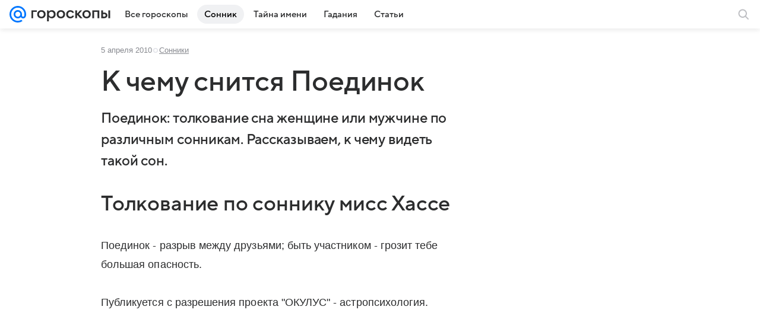

--- FILE ---
content_type: text/plain; charset=utf-8
request_url: https://media-stat.mail.ru/metrics/1.0/
body_size: 656
content:
eyJhbGciOiJkaXIiLCJjdHkiOiJKV1QiLCJlbmMiOiJBMjU2R0NNIiwidHlwIjoiSldUIn0..EpP0a6_3YHh-mMtn.[base64].BVOwldDQBufcngT5IU-IAw